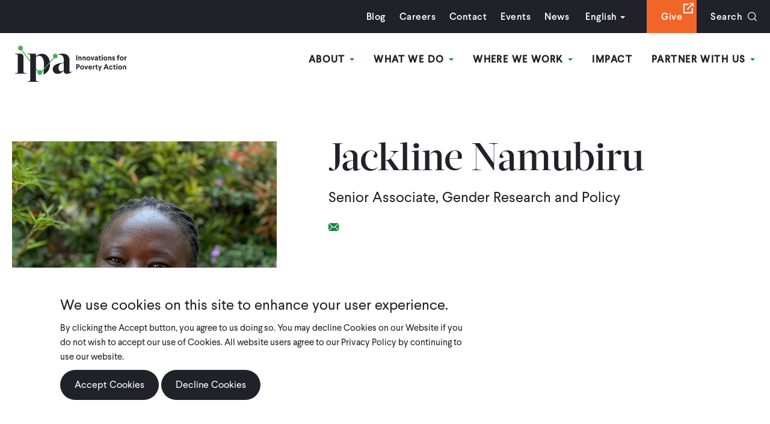

--- FILE ---
content_type: text/html; charset=UTF-8
request_url: https://poverty-action.org/people/jackline-namubiru
body_size: 16774
content:
<!DOCTYPE html>
<html lang="en" dir="ltr" prefix="content: http://purl.org/rss/1.0/modules/content/  dc: http://purl.org/dc/terms/  foaf: http://xmlns.com/foaf/0.1/  og: http://ogp.me/ns#  rdfs: http://www.w3.org/2000/01/rdf-schema#  schema: http://schema.org/  sioc: http://rdfs.org/sioc/ns#  sioct: http://rdfs.org/sioc/types#  skos: http://www.w3.org/2004/02/skos/core#  xsd: http://www.w3.org/2001/XMLSchema# ">
  <head>
    <meta charset="utf-8" />
<script src="https://giving.classy.org/embedded/api/sdk/js/55509" async></script>
<link rel="canonical" href="https://poverty-action.org/people/jackline-namubiru" />
<link rel="image_src" href=", /sites/default/files/2023-05/IPA-Logo-Dark-Green-Background-Rectangle.jpg" />
<meta property="og:title" content="Jackline Namubiru | IPA" />
<meta property="og:image" content="https://poverty-action.org/sites/default/files/2023-05/IPA-Logo-Dark-Green-Background-Rectangle.jpg" />
<meta property="og:image:url" content="https://poverty-action.org/sites/default/files/2023-05/IPA-Logo-Dark-Green-Background-Rectangle.jpg" />
<meta property="og:image:secure_url" content="https://poverty-action.org/sites/default/files/2023-05/IPA-Logo-Dark-Green-Background-Rectangle.jpg" />
<meta name="twitter:card" content="summary_large_image" />
<meta name="twitter:title" content="Jackline Namubiru | IPA" />
<meta name="twitter:image" content="https://poverty-action.org, /sites/default/files/2023-03/IPA-Logo-on-Dark-Green-Background.png" />
<meta name="Generator" content="Drupal 10 (https://www.drupal.org)" />
<meta name="MobileOptimized" content="width" />
<meta name="HandheldFriendly" content="true" />
<meta name="viewport" content="width=device-width, initial-scale=1.0" />
<link rel="icon" href="/sites/default/files/ipa-favicon-144x144.ico" type="image/vnd.microsoft.icon" />

    <title>Jackline Namubiru | IPA</title>
    <link rel="stylesheet" media="all" href="/core/modules/views/css/views-responsive-grid.css?t7h6ko" />
<link rel="stylesheet" media="all" href="/themes/contrib/stable/css/core/components/progress.module.css?t7h6ko" />
<link rel="stylesheet" media="all" href="/themes/contrib/stable/css/core/components/ajax-progress.module.css?t7h6ko" />
<link rel="stylesheet" media="all" href="/themes/contrib/stable/css/system/components/align.module.css?t7h6ko" />
<link rel="stylesheet" media="all" href="/themes/contrib/stable/css/system/components/fieldgroup.module.css?t7h6ko" />
<link rel="stylesheet" media="all" href="/themes/contrib/stable/css/system/components/container-inline.module.css?t7h6ko" />
<link rel="stylesheet" media="all" href="/themes/contrib/stable/css/system/components/clearfix.module.css?t7h6ko" />
<link rel="stylesheet" media="all" href="/themes/contrib/stable/css/system/components/details.module.css?t7h6ko" />
<link rel="stylesheet" media="all" href="/themes/contrib/stable/css/system/components/hidden.module.css?t7h6ko" />
<link rel="stylesheet" media="all" href="/themes/contrib/stable/css/system/components/item-list.module.css?t7h6ko" />
<link rel="stylesheet" media="all" href="/themes/contrib/stable/css/system/components/js.module.css?t7h6ko" />
<link rel="stylesheet" media="all" href="/themes/contrib/stable/css/system/components/nowrap.module.css?t7h6ko" />
<link rel="stylesheet" media="all" href="/themes/contrib/stable/css/system/components/position-container.module.css?t7h6ko" />
<link rel="stylesheet" media="all" href="/themes/contrib/stable/css/system/components/reset-appearance.module.css?t7h6ko" />
<link rel="stylesheet" media="all" href="/themes/contrib/stable/css/system/components/resize.module.css?t7h6ko" />
<link rel="stylesheet" media="all" href="/themes/contrib/stable/css/system/components/system-status-counter.css?t7h6ko" />
<link rel="stylesheet" media="all" href="/themes/contrib/stable/css/system/components/system-status-report-counters.css?t7h6ko" />
<link rel="stylesheet" media="all" href="/themes/contrib/stable/css/system/components/system-status-report-general-info.css?t7h6ko" />
<link rel="stylesheet" media="all" href="/themes/contrib/stable/css/system/components/tablesort.module.css?t7h6ko" />
<link rel="stylesheet" media="all" href="/themes/contrib/stable/css/views/views.module.css?t7h6ko" />
<link rel="stylesheet" media="all" href="/modules/contrib/eu_cookie_compliance/css/eu_cookie_compliance.bare.css?t7h6ko" />
<link rel="stylesheet" media="all" href="/modules/custom/gofundme_popup/css/gofundme_popup.css?t7h6ko" />
<link rel="stylesheet" media="all" href="/modules/contrib/paragraphs/css/paragraphs.unpublished.css?t7h6ko" />
<link rel="stylesheet" media="all" href="https://cdnjs.cloudflare.com/ajax/libs/font-awesome/4.3.0/css/font-awesome.min.css" />
<link rel="stylesheet" media="all" href="/modules/contrib/tb_megamenu/css/tb_megamenu.bootstrap.css?t7h6ko" />
<link rel="stylesheet" media="all" href="/modules/contrib/tb_megamenu/css/tb_megamenu.base.css?t7h6ko" />
<link rel="stylesheet" media="all" href="/modules/contrib/tb_megamenu/css/tb_megamenu.default.css?t7h6ko" />
<link rel="stylesheet" media="all" href="/modules/contrib/tb_megamenu/css/tb_megamenu.compatibility.css?t7h6ko" />
<link rel="stylesheet" media="all" href="/themes/contrib/stable/css/core/assets/vendor/normalize-css/normalize.css?t7h6ko" />
<link rel="stylesheet" media="all" href="/themes/contrib/stable/css/core/normalize-fixes.css?t7h6ko" />
<link rel="stylesheet" media="all" href="/themes/contrib/classy/css/components/action-links.css?t7h6ko" />
<link rel="stylesheet" media="all" href="/themes/contrib/classy/css/components/breadcrumb.css?t7h6ko" />
<link rel="stylesheet" media="all" href="/themes/contrib/classy/css/components/button.css?t7h6ko" />
<link rel="stylesheet" media="all" href="/themes/contrib/classy/css/components/collapse-processed.css?t7h6ko" />
<link rel="stylesheet" media="all" href="/themes/contrib/classy/css/components/container-inline.css?t7h6ko" />
<link rel="stylesheet" media="all" href="/themes/contrib/classy/css/components/details.css?t7h6ko" />
<link rel="stylesheet" media="all" href="/themes/contrib/classy/css/components/exposed-filters.css?t7h6ko" />
<link rel="stylesheet" media="all" href="/themes/contrib/classy/css/components/field.css?t7h6ko" />
<link rel="stylesheet" media="all" href="/themes/contrib/classy/css/components/form.css?t7h6ko" />
<link rel="stylesheet" media="all" href="/themes/contrib/classy/css/components/icons.css?t7h6ko" />
<link rel="stylesheet" media="all" href="/themes/contrib/classy/css/components/inline-form.css?t7h6ko" />
<link rel="stylesheet" media="all" href="/themes/contrib/classy/css/components/item-list.css?t7h6ko" />
<link rel="stylesheet" media="all" href="/themes/contrib/classy/css/components/link.css?t7h6ko" />
<link rel="stylesheet" media="all" href="/themes/contrib/classy/css/components/links.css?t7h6ko" />
<link rel="stylesheet" media="all" href="/themes/contrib/classy/css/components/menu.css?t7h6ko" />
<link rel="stylesheet" media="all" href="/themes/contrib/classy/css/components/more-link.css?t7h6ko" />
<link rel="stylesheet" media="all" href="/themes/contrib/classy/css/components/pager.css?t7h6ko" />
<link rel="stylesheet" media="all" href="/themes/contrib/classy/css/components/tabledrag.css?t7h6ko" />
<link rel="stylesheet" media="all" href="/themes/contrib/classy/css/components/tableselect.css?t7h6ko" />
<link rel="stylesheet" media="all" href="/themes/contrib/classy/css/components/tablesort.css?t7h6ko" />
<link rel="stylesheet" media="all" href="/themes/contrib/classy/css/components/tabs.css?t7h6ko" />
<link rel="stylesheet" media="all" href="/themes/contrib/classy/css/components/textarea.css?t7h6ko" />
<link rel="stylesheet" media="all" href="/themes/contrib/classy/css/components/ui-dialog.css?t7h6ko" />
<link rel="stylesheet" media="all" href="/themes/contrib/classy/css/components/messages.css?t7h6ko" />
<link rel="stylesheet" media="all" href="/themes/contrib/classy/css/components/node.css?t7h6ko" />
<link rel="stylesheet" media="all" href="/themes/contrib/classy/css/components/progress.css?t7h6ko" />
<link rel="stylesheet" media="all" href="/themes/custom/ipa/assets/dist/main.min.css?t7h6ko" />

    <script type="application/json" data-drupal-selector="drupal-settings-json">{"path":{"baseUrl":"\/","pathPrefix":"","currentPath":"node\/32731","currentPathIsAdmin":false,"isFront":false,"currentLanguage":"en"},"pluralDelimiter":"\u0003","suppressDeprecationErrors":true,"gtag":{"tagId":"","consentMode":false,"otherIds":[],"events":[],"additionalConfigInfo":[]},"ajaxPageState":{"libraries":"[base64]","theme":"ipa","theme_token":null},"ajaxTrustedUrl":{"\/search\/node":true},"gtm":{"tagId":null,"settings":{"data_layer":"dataLayer","include_classes":false,"allowlist_classes":"google\nnonGooglePixels\nnonGoogleScripts\nnonGoogleIframes","blocklist_classes":"customScripts\ncustomPixels","include_environment":false,"environment_id":"","environment_token":""},"tagIds":["GTM-PVWSQ3Q"]},"gofundmePopup":{"enabled":true,"useDefaultPopup":true,"sdkUrl":"https:\/\/giving.classy.org\/embedded\/api\/sdk\/js\/55509","embedCode":"\u003Cdiv id=\u0022_-fO1Pe0xlDTLunxGrFVk\u0022 classy=\u0022752506\u0022 \/\u003E","startDate":"2025-12-01","endDate":"2025-12-31","previewMode":false,"debugMode":true,"visibilityOption":"exclude","pages":"","currentPath":"\/node\/32731","pathAlias":"\/people\/jackline-namubiru"},"eu_cookie_compliance":{"cookie_policy_version":"1.0.0","popup_enabled":true,"popup_agreed_enabled":false,"popup_hide_agreed":false,"popup_clicking_confirmation":false,"popup_scrolling_confirmation":false,"popup_html_info":"\u003Cdiv aria-labelledby=\u0022popup-text\u0022  class=\u0022eu-cookie-compliance-banner eu-cookie-compliance-banner-info eu-cookie-compliance-banner--opt-in\u0022\u003E\n  \u003Cdiv class=\u0022popup-content info eu-cookie-compliance-content\u0022\u003E\n        \u003Cdiv id=\u0022popup-text\u0022 class=\u0022eu-cookie-compliance-message\u0022 role=\u0022document\u0022\u003E\n      \u003Ch2\u003EWe use cookies on this site to enhance your user experience.\u003C\/h2\u003E\u003Cp\u003EBy clicking the Accept button, you agree to us doing so. You may decline Cookies on our Website if you do not wish to accept our use of Cookies. All website users agree to our Privacy Policy by continuing to use our website.\u003C\/p\u003E\n              \u003Cbutton type=\u0022button\u0022 class=\u0022find-more-button eu-cookie-compliance-more-button\u0022\u003EPrivacy Policy\u003C\/button\u003E\n          \u003C\/div\u003E\n\n    \n    \u003Cdiv id=\u0022popup-buttons\u0022 class=\u0022eu-cookie-compliance-buttons\u0022\u003E\n            \u003Cbutton type=\u0022button\u0022 class=\u0022agree-button eu-cookie-compliance-secondary-button button button--small\u0022\u003EAccept Cookies\u003C\/button\u003E\n              \u003Cbutton type=\u0022button\u0022 class=\u0022decline-button eu-cookie-compliance-default-button button button--small button--primary\u0022\u003EDecline Cookies\u003C\/button\u003E\n          \u003C\/div\u003E\n  \u003C\/div\u003E\n\u003C\/div\u003E","use_mobile_message":false,"mobile_popup_html_info":"\u003Cdiv aria-labelledby=\u0022popup-text\u0022  class=\u0022eu-cookie-compliance-banner eu-cookie-compliance-banner-info eu-cookie-compliance-banner--opt-in\u0022\u003E\n  \u003Cdiv class=\u0022popup-content info eu-cookie-compliance-content\u0022\u003E\n        \u003Cdiv id=\u0022popup-text\u0022 class=\u0022eu-cookie-compliance-message\u0022 role=\u0022document\u0022\u003E\n      \n              \u003Cbutton type=\u0022button\u0022 class=\u0022find-more-button eu-cookie-compliance-more-button\u0022\u003EPrivacy Policy\u003C\/button\u003E\n          \u003C\/div\u003E\n\n    \n    \u003Cdiv id=\u0022popup-buttons\u0022 class=\u0022eu-cookie-compliance-buttons\u0022\u003E\n            \u003Cbutton type=\u0022button\u0022 class=\u0022agree-button eu-cookie-compliance-secondary-button button button--small\u0022\u003EAccept Cookies\u003C\/button\u003E\n              \u003Cbutton type=\u0022button\u0022 class=\u0022decline-button eu-cookie-compliance-default-button button button--small button--primary\u0022\u003EDecline Cookies\u003C\/button\u003E\n          \u003C\/div\u003E\n  \u003C\/div\u003E\n\u003C\/div\u003E","mobile_breakpoint":768,"popup_html_agreed":false,"popup_use_bare_css":true,"popup_height":"auto","popup_width":"100%","popup_delay":1000,"popup_link":"https:\/\/poverty-action.org\/privacy-policy","popup_link_new_window":true,"popup_position":false,"fixed_top_position":true,"popup_language":"en","store_consent":false,"better_support_for_screen_readers":false,"cookie_name":"","reload_page":false,"domain":"","domain_all_sites":false,"popup_eu_only":false,"popup_eu_only_js":false,"cookie_lifetime":100,"cookie_session":0,"set_cookie_session_zero_on_disagree":0,"disagree_do_not_show_popup":false,"method":"opt_in","automatic_cookies_removal":true,"allowed_cookies":"","withdraw_markup":"\u003Cbutton type=\u0022button\u0022 class=\u0022eu-cookie-withdraw-tab\u0022\u003EPrivacy settings\u003C\/button\u003E\n\u003Cdiv aria-labelledby=\u0022popup-text\u0022 class=\u0022eu-cookie-withdraw-banner\u0022\u003E\n  \u003Cdiv class=\u0022popup-content info eu-cookie-compliance-content\u0022\u003E\n    \u003Cdiv id=\u0022popup-text\u0022 class=\u0022eu-cookie-compliance-message\u0022 role=\u0022document\u0022\u003E\n      \u003Ch2\u003EWe use cookies on this site to enhance your user experience\u003C\/h2\u003E\u003Cp\u003EYou have given your consent for us to set cookies.\u003C\/p\u003E\n    \u003C\/div\u003E\n    \u003Cdiv id=\u0022popup-buttons\u0022 class=\u0022eu-cookie-compliance-buttons\u0022\u003E\n      \u003Cbutton type=\u0022button\u0022 class=\u0022eu-cookie-withdraw-button  button button--small button--primary\u0022\u003EWithdraw consent\u003C\/button\u003E\n    \u003C\/div\u003E\n  \u003C\/div\u003E\n\u003C\/div\u003E","withdraw_enabled":false,"reload_options":0,"reload_routes_list":"","withdraw_button_on_info_popup":false,"cookie_categories":[],"cookie_categories_details":[],"enable_save_preferences_button":true,"cookie_value_disagreed":"0","cookie_value_agreed_show_thank_you":"1","cookie_value_agreed":"2","containing_element":"body","settings_tab_enabled":false,"olivero_primary_button_classes":" button button--small button--primary","olivero_secondary_button_classes":" button button--small","close_button_action":"close_banner","open_by_default":true,"modules_allow_popup":true,"hide_the_banner":false,"geoip_match":true,"unverified_scripts":["\/"]},"views":{"ajax_path":"\/views\/ajax","ajaxViews":{"views_dom_id:bd781a33c2d15fb344493e36994c38bb03bc6974690f6c9c973434e8bc089e8f":{"view_name":"related_content_on_people_pages","view_display_id":"block_2","view_args":"32731","view_path":"\/node\/32731","view_base_path":null,"view_dom_id":"bd781a33c2d15fb344493e36994c38bb03bc6974690f6c9c973434e8bc089e8f","pager_element":0},"views_dom_id:7854666207db23c2a9cd6ff13f0d5f8b7070032e7962631d34468c64699b2c11":{"view_name":"related_content_on_people_pages","view_display_id":"block_3","view_args":"32731","view_path":"\/node\/32731","view_base_path":null,"view_dom_id":"7854666207db23c2a9cd6ff13f0d5f8b7070032e7962631d34468c64699b2c11","pager_element":0},"views_dom_id:7442fb6735c5c441d235845040ae09556df683585a1974134a5f498522096742":{"view_name":"related_content_on_people_pages","view_display_id":"block_1","view_args":"32731","view_path":"\/node\/32731","view_base_path":null,"view_dom_id":"7442fb6735c5c441d235845040ae09556df683585a1974134a5f498522096742","pager_element":0}}},"TBMegaMenu":{"TBElementsCounter":{"column":4},"theme":"ipa"},"user":{"uid":0,"permissionsHash":"506f4d2033bae4c2987259926cb381eda8e0f2c919d40aaaa6857ffec3ee6f81"}}</script>
<script src="/sites/default/files/js/js_x7H8FBpbFrueOYtAeqFiYKJJe4hXpG7h1CexKg15vVo.js?scope=header&amp;delta=0&amp;language=en&amp;theme=ipa&amp;include=eJxtzUkSwyAMRNELYetIlIw7CjYgwpDh9qFYJalsfpfeRujWqZ4eY2IOnpMD4Q8a0UtPe4TNmnum2YEqAbaxkIz83isf_PzGaKQVTjVwAx23jvJaavA7ivGZSYJuHJZanGmbjRCOSJ3aFRHrh5i7x6PS7PzyBiHsTkI"></script>
<script src="/modules/contrib/google_tag/js/gtag.js?t7h6ko"></script>
<script src="/modules/contrib/google_tag/js/gtm.js?t7h6ko"></script>

  </head>
  <body class="path-node page-node-type-template-d">
        <a href="#main-content" class="visually-hidden focusable skip-link">
      Skip to main content
    </a>
    <noscript><iframe src="https://www.googletagmanager.com/ns.html?id=GTM-PVWSQ3Q"
                  height="0" width="0" style="display:none;visibility:hidden"></iframe></noscript>

      <div class="dialog-off-canvas-main-canvas" data-off-canvas-main-canvas>
    <div id="site">
     <a href="#main-content" class="skip-main">Skip to main content</a>
    <header id="header" role="banner">
         <div class="frame">
              <div class="top-bar">
                <div class="frame">
                      <div class="region region-headertopbar">
    <div class="search-block-form block block-search container-inline" data-drupal-selector="search-block-form" id="block-ipa-search" role="search">
  
      <h2>Search</h2>
    
      <form action="/search/node" method="get" id="search-block-form" accept-charset="UTF-8">
  <div class="js-form-item form-item js-form-type-search form-type-search js-form-item-keys form-item-keys form-no-label">
      <label for="edit-keys--2" class="visually-hidden">Search</label>
        <input title="Enter the terms you wish to search for." data-drupal-selector="edit-keys" type="search" id="edit-keys--2" name="keys" value="" size="15" maxlength="128" class="form-search" placeholder="Search by keyword" />

        </div>
<div data-drupal-selector="edit-actions" class="form-actions js-form-wrapper form-wrapper" id="edit-actions--4"><input data-drupal-selector="edit-submit" type="submit" id="edit-submit--2" value="Search" class="button js-form-submit form-submit" />
</div>

</form>

  </div>
<nav role="navigation" aria-labelledby="block-utilitymenu-menu" id="block-utilitymenu" class="block block-menu navigation menu--utility-menu">
            
  <h2 class="visually-hidden" id="block-utilitymenu-menu">Utility Menu</h2>
  

        
              <ul class="menu">
                    <li class="menu-item">
        <a href="/ipa-blog" data-drupal-link-system-path="node/71">Blog</a>
              </li>
                <li class="menu-item">
        <a href="/careers" data-drupal-link-system-path="node/157">Careers</a>
              </li>
                <li class="menu-item">
        <a href="/contact-us" data-drupal-link-system-path="node/156">Contact</a>
              </li>
                <li class="menu-item">
        <a href="/ipa-events" data-drupal-link-system-path="node/69">Events</a>
              </li>
                <li class="menu-item">
        <a href="/ipa-news" data-drupal-link-system-path="node/70">News</a>
              </li>
        </ul>
  


  </nav>
<div id="block-gtranslate-2" class="block block-gtranslate block-gtranslate-block">
  
      <h2>GTranslate</h2>
    
      
<div class="gtranslate">
<script>function doGTranslate(lang_pair) {if(lang_pair.value)lang_pair=lang_pair.value;if(lang_pair=='')return;var lang=lang_pair.split('|')[1];var plang=location.hostname.split('.')[0];if(plang.length !=2 && plang.toLowerCase() != 'zh-cn' && plang.toLowerCase() != 'zh-tw')plang='en';location.href=location.protocol+'//'+(lang == 'en' ? '' : lang+'.')+location.hostname.replace('www.', '').replace(RegExp('^' + plang + '\\.'), '')+'/people/jackline-namubiru';}</script><div class="switcher notranslate"><div class="selected"><a href="#" onclick="return false;"><span class="gflag" style="background-position:-0px -0px"><img src="/modules/gtranslate/gtranslate-files/blank.png" height="16" width="16" alt="English" /></span>English</a></div><div class="option"><a href="/people/jackline-namubiru" title="English" class="nturl  selected"><span class="gflag" style="background-position:-0px -0px;"><img src="/modules/gtranslate/gtranslate-files/blank.png" height="16" width="16" alt="English" /></span>English</a><a href="https://fr.poverty-action.org/people/jackline-namubiru" title="French" class="nturl "><span class="gflag" style="background-position:-200px -100px;"><img src="/modules/gtranslate/gtranslate-files/blank.png" height="16" width="16" alt="French" /></span>French</a><a href="https://es.poverty-action.org/people/jackline-namubiru" title="Spanish" class="nturl "><span class="gflag" style="background-position:-600px -200px;"><img src="/modules/gtranslate/gtranslate-files/blank.png" height="16" width="16" alt="Spanish" /></span>Spanish</a></div></div><style>
                        span.gflag {font-size:16px;padding:1px 0;background-repeat:no-repeat;background-image:url(/modules/gtranslate/gtranslate-files/16.png);}
                        span.gflag img {border:0;margin-top:2px;}
                        .switcher {font-family:Arial;font-size:10pt;text-align:left;cursor:pointer;overflow:hidden;width:163px;line-height:16px;}
                        .switcher a {text-decoration:none;display:block;font-size:10pt;-webkit-box-sizing:content-box;-moz-box-sizing:content-box;box-sizing:content-box;border:none;}
                        .switcher a span.gflag {margin-right:3px;padding:0;display:block;float:left;}
                        .switcher .selected {background:#FFFFFF url(/modules/gtranslate/gtranslate-files/switcher.png) repeat-x;position:relative;z-index:9999;}
                        .switcher .selected a {border:1px solid #CCCCCC;background:url(/modules/gtranslate/gtranslate-files/arrow_down.png) 146px center no-repeat;color:#666666;padding:3px 5px;width:151px;}
                        .switcher .selected a:hover {background:#F0F0F0 url(/modules/gtranslate/gtranslate-files/arrow_down.png) 146px center no-repeat;}
                        .switcher .option {position:relative;z-index:9998;border-left:1px solid #CCCCCC;border-right:1px solid #CCCCCC;border-bottom:1px solid #CCCCCC;background-color:#EEEEEE;display:none;width:161px;-webkit-box-sizing:content-box;-moz-box-sizing:content-box;box-sizing:content-box;}
                        .switcher .option a {color:#000;padding:3px 5px;}
                        .switcher .option a:hover {background:#FFC;}
                        .switcher .option a.selected {background:#FFC;}
                        #selected_lang_name {float: none;}
                        .l_name {float: none !important;margin: 0;}
                    </style>
</div>
  </div>
<nav role="navigation" aria-labelledby="block-searchgivemenu-menu" id="block-searchgivemenu" class="block block-menu navigation menu--search-give-menu">
      
  <h2 id="block-searchgivemenu-menu">Search Give Menu</h2>
  

        
              <ul class="menu">
                    <li class="menu-item">
        <a href="https://donate.poverty-action.org/give/192232/#!/donation/checkout" class="orange-bg" target="_blank">Give</a>
              </li>
                <li class="menu-item">
        <a href="/search" class="search-toggle" data-drupal-link-system-path="search">Search</a>
              </li>
        </ul>
  


  </nav>

  </div>

                </div>
            </div>
            <div class="bottom-bar">
                <div id="block-ipa-branding" class="block block-system block-system-branding-block">
                    <a href="/" rel="home" class="site-logo">
                        <img src="/themes/custom/ipa/assets/imgs/ipa-logo.svg" alt="IPA" class="logo">
                    </a>
                </div>
                  <div class="region region-header">
    <div id="block-mainnavigation" class="block block-tb-megamenu block-tb-megamenu-menu-blockmain">
  
    
      <style type="text/css">
  .tb-megamenu.animate .mega > .mega-dropdown-menu, .tb-megamenu.animate.slide .mega > .mega-dropdown-menu > div {
    transition-delay: 400ms;  -webkit-transition-delay: 400ms;  -ms-transition-delay: 400ms;  -o-transition-delay: 400ms;  transition-duration: 400ms;  -webkit-transition-duration: 400ms;  -ms-transition-duration: 400ms;  -o-transition-duration: 400ms;
  }
</style>
<div  class="tb-megamenu tb-megamenu-main animate fading" data-duration="400" data-delay="400" id="tb-megamenu-main" role="navigation" aria-label="Main navigation">
      <button data-target=".nav-collapse" data-toggle="collapse" class="btn btn-navbar tb-megamenu-button" type="button">
      <i class="fa fa-reorder"></i>
    </button>
    <div class="nav-collapse  always-show">
    <ul  class="tb-megamenu-nav nav level-0 items-11" role="list" >
        <li  class="tb-megamenu-item level-1 mega dropdown" data-id="menu_link_content:97524b7b-86ee-4cb9-9a4d-3dbebe75aa3c" data-level="1" data-type="menu_item" data-class="" data-xicon="" data-caption="" data-alignsub="" data-group="0" data-hidewcol="0" data-hidesub="0" data-label="" aria-level="1" >
      <a href="/about"  class="dropdown-toggle" aria-expanded="false">
          About
          <span class="caret"></span>
          </a>
  <div  class="tb-megamenu-submenu dropdown-menu mega-dropdown-menu nav-child" data-class="" data-width="" role="list">
  <div class="mega-dropdown-inner">
          <div  class="tb-megamenu-row row-fluid">
      <div  data-showblocktitle="0" class="tb-megamenu-column span12 mega-col-nav about-menu" data-class="about-menu" data-width="12" data-hidewcol="" id="tb-megamenu-column-1">
  <div class="tb-megamenu-column-inner mega-inner clearfix">
                 <div  class="tb-block tb-megamenu-block" data-type="block" data-block="aboutmegamenu">
    <div class="block-inner">
      <div id="block-block-content1b4d1588-fd87-48ca-910f-d995b4b5dfbe" class="block block-block-content block-block-content1b4d1588-fd87-48ca-910f-d995b4b5dfbe">
  
    
      
            <div class="clearfix text-formatted field field--name-body field--type-text-with-summary field--label-hidden field__item"><div class="column"><p><img src="/sites/default/files/inline-images/image-2.jpg" data-entity-uuid="2ec69261-3b4e-4640-aa62-912874213cb7" data-entity-type="file" alt="test" width="330" height="240" loading="lazy"></p><p><a href="/about">Our Story &amp; Mission</a></p></div><div class="column"><p><img src="/sites/default/files/inline-images/image-1.jpg" data-entity-uuid="463bbc0f-45e9-47f9-9728-b92dd760a1e9" data-entity-type="file" alt="test" width="330" height="240" loading="lazy"></p><p><a href="/about/people">Our People</a></p></div><div class="column"><p><img src="/sites/default/files/inline-images/image.jpg" data-entity-uuid="20418c39-e9aa-495c-96de-dbcb02a58209" data-entity-type="file" alt="test" width="330" height="240" loading="lazy"></p><p><a href="/sites/default/files/publications/IPA-2025-Strategic-Ambition-Brochure-Final-Web.pdf" target="_blank">Our Strategy</a></p></div><div class="column"><p><strong>Learn More</strong></p><p><a href="/about/annual-reports-finances">Annual Reports &amp; Finances</a></p><p><a href="/node/116">Our Values</a></p><p><a href="/careers">Careers</a></p><p><a href="/contact-us">Contact Us</a></p><p><a href="/code-of-conduct-and-policies">Code of Conduct &amp; Associated Policies</a></p><p><a href="/legal-disclosures">Legal Disclosures</a></p></div></div>
      
  </div>

    </div>
  </div>

      </div>
</div>

  </div>

      </div>
</div>

</li>

        <li  class="tb-megamenu-item level-1 mega dropdown" data-id="menu_link_content:a022aef1-aa0d-479c-bc95-ef64ee0d891d" data-level="1" data-type="menu_item" data-class="" data-xicon="" data-caption="" data-alignsub="" data-group="0" data-hidewcol="0" data-hidesub="0" data-label="" aria-level="1" >
      <a href="/what-we-do"  class="dropdown-toggle" aria-expanded="false">
          What We Do
          <span class="caret"></span>
          </a>
  <div  class="tb-megamenu-submenu dropdown-menu mega-dropdown-menu nav-child" data-class="" data-width="" role="list">
  <div class="mega-dropdown-inner">
          <div  class="tb-megamenu-row row-fluid">
      <div  data-showblocktitle="1" class="tb-megamenu-column span12 mega-col-nav" data-class="" data-width="12" data-hidewcol="" id="tb-megamenu-column-2">
  <div class="tb-megamenu-column-inner mega-inner clearfix">
                 <div  class="tb-block tb-megamenu-block" data-type="block" data-block="whatwedomm">
    <div class="block-inner">
      <div id="block-block-contentb79bf363-8e29-46ab-8875-4d8935fc1c26" class="block block-block-content block-block-contentb79bf363-8e29-46ab-8875-4d8935fc1c26">
  
    
      
            <div class="clearfix text-formatted field field--name-body field--type-text-with-summary field--label-hidden field__item"><div class="column"><div class="inner-col"><p><img src="/sites/default/files/inline-images/image_3.jpg" data-entity-uuid="6f30ab62-49f1-457d-8596-70605e255023" data-entity-type="file" alt="test" width="225" height="135" loading="lazy"></p></div><div class="inner-col"><p><strong>Explore Research</strong></p><p><a href="/our-studies ">Studies</a></p><p><a href="/node/42">Public Data</a></p></div></div><div class="column"><div class="inner-column"><div class="left-col"><p><strong>Evidence Generation</strong></p><div class="inner-left-col"><div class="group"><p><a href="/sectoral-expertise"><strong>Sectoral Expertise</strong></a></p><p><a href="/agriculture">Agriculture</a></p><p><a href="/node/54277">Climate &amp; Environment</a></p><p><a href="/node/142">Consumer Protection</a></p><p><a href="/node/143">Education</a></p><p><a href="/node/144">Entrepreneurship &amp; Private Sector Development</a></p><p><a href="/node/145">Financial Inclusion</a></p><p><a href="/health-nutrition">Health &amp; Nutrition</a></p><p><a href="/human-trafficking">Human Trafficking</a></p><p><a href="/intimate-partner-violence">Intimate Partner Violence</a></p><p><a href="/peace-recovery">Peace &amp; Recovery</a></p><p><a href="/social-protection">Social Protection</a></p></div><div class="group"><p><a href="/research-funding"><strong>Research Funding</strong></a></p><p><a href="/open-funding-opportunities">Open Opportunities</a></p><p><a href="/research-funding">Closed Opportunities</a></p></div><div class="group"><p><a href="/rigorous-research"><strong>Rigorous Research</strong></a></p><p><a href="/high-quality-data">High-Quality Data</a></p><p><a href="/ethics-ipa-irb">Ethics &amp; IPA IRB</a></p><p><a href="/research-methods">Research Methods</a></p><p><a href="/research-support">Research Support</a></p><p><a href="/data-science-and-engineering">Data Science</a></p></div></div></div><div class="right-col"><div class="group"><p><strong>Evidence Use</strong></p><p><a href="/embedded-evidence-labs">Embedded Evidence Labs</a></p><p><a href="/policy-influence">Policy Influence</a></p><p><a href="/scaling-what-works">Scaling What Works</a></p></div><div class="group"><p><strong>Advisory Services</strong></p><p><a href="https://www.povertyindex.org" target="_blank">Poverty Measurement</a></p><p><a href="/right-fit-evidence">Right-Fit Evidence</a></p></div></div></div></div></div>
      
  </div>

    </div>
  </div>

      </div>
</div>

  </div>

      </div>
</div>

</li>

        <li  class="tb-megamenu-item level-1 mega dropdown" data-id="menu_link_content:a8cc5e91-ba6b-4e20-8d5b-2b611585dbbe" data-level="1" data-type="menu_item" data-class="" data-xicon="" data-caption="" data-alignsub="" data-group="0" data-hidewcol="0" data-hidesub="0" data-label="" aria-level="1" >
      <a href="/where-we-work"  class="dropdown-toggle" aria-expanded="false">
          Where We Work
          <span class="caret"></span>
          </a>
  <div  class="tb-megamenu-submenu dropdown-menu mega-dropdown-menu nav-child" data-class="" data-width="" role="list">
  <div class="mega-dropdown-inner">
          <div  class="tb-megamenu-row row-fluid">
      <div  data-showblocktitle="0" class="tb-megamenu-column span12 mega-col-nav where-menu" data-class="where-menu" data-width="12" data-hidewcol="" id="tb-megamenu-column-3">
  <div class="tb-megamenu-column-inner mega-inner clearfix">
                 <div  class="tb-block tb-megamenu-block" data-type="block" data-block="whereweworkmm">
    <div class="block-inner">
      <div id="block-block-contentf1e4efa2-6a8a-4938-b39e-f4ba99eab9d6" class="block block-block-content block-block-contentf1e4efa2-6a8a-4938-b39e-f4ba99eab9d6">
  
    
      
            <div class="clearfix text-formatted field field--name-body field--type-text-with-summary field--label-hidden field__item"><div class="column"><p><img src="/sites/default/files/inline-images/image_2.jpg" data-entity-uuid="7d8b6072-8478-435a-a304-ede88630f9b7" data-entity-type="file" alt="test" width="720" height="480" loading="lazy"></p><div class="meta"><p><strong>IPA has 16 country offices, listed here. To date, we have more than 1,000 projects completed or underway in more than 60 countries.&nbsp;</strong></p><p><a href="/where-we-work">Learn More</a></p></div></div><div class="column"><p><strong>East Africa</strong></p><p><a href="/kenya-overview">Kenya</a></p><p><a href="/node/48">Malawi</a></p><p><a href="/node/49">Rwanda</a></p><p><a href="/node/50">Tanzania</a></p><p><a href="/node/51">Uganda</a></p><p><a href="/node/52">Zambia</a></p></div><div class="column"><p><strong>West Africa</strong></p><p><a href="/node/53">Burkina Faso</a></p><p><a href="/node/204">Côte d’Ivoire</a></p><p><a href="/node/54">Ghana</a></p><p><a href="/node/64">Liberia</a></p><p><a href="/node/199">Nigeria</a></p><p><a href="/node/55">Sierra Leone</a></p></div><div class="column"><p><strong>Asia</strong></p><p><a href="/node/58">Philippines</a></p></div><div class="column"><p><strong>Latin America &amp; the Caribbean</strong></p><p><a href="/node/59">Colombia</a></p><p><a href="/node/61">Mexico</a></p><p><a href="/node/63">Peru</a></p><p><a href="/other-countries-latin-america-caribbean">Other LAC Countries</a></p></div></div>
      
  </div>

    </div>
  </div>

      </div>
</div>

  </div>

      </div>
</div>

</li>

        <li  class="tb-megamenu-item level-1 mega" data-id="menu_link_content:48150d10-2812-4560-98b9-f773579c61ec" data-level="1" data-type="menu_item" data-class="" data-xicon="" data-caption="" data-alignsub="" data-group="0" data-hidewcol="0" data-hidesub="0" data-label="" aria-level="1" >
      <a href="/impact" >
          Impact
          </a>
  
</li>

        <li  class="tb-megamenu-item level-1 mega dropdown" data-id="menu_link_content:512b8894-6594-424d-8748-7c489ca53509" data-level="1" data-type="menu_item" data-class="" data-xicon="" data-caption="" data-alignsub="" data-group="0" data-hidewcol="0" data-hidesub="0" data-label="" aria-level="1" >
      <a href="/Partner-With-Us"  class="dropdown-toggle" aria-expanded="false">
          Partner With Us
          <span class="caret"></span>
          </a>
  <div  class="tb-megamenu-submenu dropdown-menu mega-dropdown-menu nav-child" data-class="" data-width="" role="list">
  <div class="mega-dropdown-inner">
          <div  class="tb-megamenu-row row-fluid">
      <div  data-showblocktitle="0" class="tb-megamenu-column span12 mega-col-nav" data-class="" data-width="12" data-hidewcol="" id="tb-megamenu-column-4">
  <div class="tb-megamenu-column-inner mega-inner clearfix">
                 <div  class="tb-block tb-megamenu-block" data-type="block" data-block="partnerwithusmm">
    <div class="block-inner">
      <div id="block-block-content10c999f3-c70c-4a1a-889b-8b1edc71416a" class="block block-block-content block-block-content10c999f3-c70c-4a1a-889b-8b1edc71416a">
  
    
      
            <div class="clearfix text-formatted field field--name-body field--type-text-with-summary field--label-hidden field__item"><div class="column">
<p><img alt="Children in Sylhet, Bangladesh receive vitamin A capsules at a temporary vaccination center. © 2018 HM Shahidul Islam / Shutterstock" data-entity-type="file" data-entity-uuid="b7a8843e-8033-45cc-980f-2856e981bc47" src="/sites/default/files/inline-images/For-Practitioners-Mega-Menu-Image.jpg" width="604" height="480" loading="lazy"></p>

<p><a href="/partner-with-us/practitioners">For Practitioners</a></p>
</div>

<div class="column">
<p><img alt="IPA Executive Director Annie Duflo (left) meets Mr. Enoch Cobbinah, Chief Director of Ghana's Ministry of Education. © 2018 Kojo Denanyoh" data-entity-type="file" data-entity-uuid="39cbf1ac-9d03-472d-b6e9-e7e102ca3f59" src="/sites/default/files/inline-images/For-Policymakers-Mega-Menu-Image.jpg" width="604" height="480" loading="lazy"></p>

<p><a href="/partner-with-us/policymakers">For Policymakers</a></p>
</div>

<div class="column">
<p><img alt="An IPA/J-PAL workshop on &quot;Investing in Education for the Future&quot; in Liberia.  © 2017 Rebecca Elcome" data-entity-type="file" data-entity-uuid="d64f622c-8b39-462a-82e4-5bfc0d7693cc" src="/sites/default/files/inline-images/For-Researchers-Mega-Menu-Image.jpg" width="604" height="480" loading="lazy"></p>

<p><a href="/partner-with-us/researchers">For Researchers</a></p>

<p class="overlay-link"><a href="/research-funding">See funding opportunities»</a></p>
</div>

<div class="column">
<p><img alt="Students in Sylhet, Bangladesh plant a tree. © 2018 HM Shahidul Islam / Shutterstock" data-entity-type="file" data-entity-uuid="26e1f0d2-a595-4129-9043-c24b02205c18" src="/sites/default/files/inline-images/For-Donors-Mega-Menu-Image.jpg" width="604" height="480" loading="lazy"></p>

<p><a href="/partner-with-us/donors">For Donors</a></p>
</div>
</div>
      
  </div>

    </div>
  </div>

      </div>
</div>

  </div>

      </div>
</div>

</li>

        <li  class="tb-megamenu-item level-1 mega" data-id="menu_link_content:86228068-67dd-4076-91e7-f8139c423cea" data-level="1" data-type="menu_item" data-class="" data-xicon="" data-caption="" data-alignsub="" data-group="0" data-hidewcol="0" data-hidesub="0" data-label="" aria-level="1" >
      <a href="/ipa-blog" >
          Blog
          </a>
  
</li>

        <li  class="tb-megamenu-item level-1 mega" data-id="menu_link_content:d9a8b7d2-67c6-4c33-a59f-8f2b56a945fa" data-level="1" data-type="menu_item" data-class="" data-xicon="" data-caption="" data-alignsub="" data-group="0" data-hidewcol="0" data-hidesub="0" data-label="" aria-level="1" >
      <a href="/ipa-news" >
          News
          </a>
  
</li>

        <li  class="tb-megamenu-item level-1 mega" data-id="menu_link_content:2f281a7d-f2cd-40a9-bf3e-6817f598f1bc" data-level="1" data-type="menu_item" data-class="" data-xicon="" data-caption="" data-alignsub="" data-group="0" data-hidewcol="0" data-hidesub="0" data-label="" aria-level="1" >
      <a href="/careers" >
          Careers
          </a>
  
</li>

        <li  class="tb-megamenu-item level-1 mega" data-id="menu_link_content:a6b8320c-47a8-457c-9c0c-8bd162e5f7d2" data-level="1" data-type="menu_item" data-class="" data-xicon="" data-caption="" data-alignsub="" data-group="0" data-hidewcol="0" data-hidesub="0" data-label="" aria-level="1" >
      <a href="/ipa-events" >
          Events
          </a>
  
</li>

        <li  class="tb-megamenu-item level-1 mega" data-id="menu_link_content:cf2425dd-1bc7-4075-96d8-219b0d3ece0e" data-level="1" data-type="menu_item" data-class="" data-xicon="" data-caption="" data-alignsub="" data-group="0" data-hidewcol="0" data-hidesub="0" data-label="" aria-level="1" >
      <a href="/contact-us" >
          Contact
          </a>
  
</li>

        <li  class="tb-megamenu-item level-1 mega" data-id="menu_link_content:03df0ac0-8a56-457f-af20-ba719791cfaa" data-level="1" data-type="menu_item" data-class="" data-xicon="" data-caption="" data-alignsub="" data-group="0" data-hidewcol="0" data-hidesub="0" data-label="" aria-level="1" >
      <a href="https://donate.poverty-action.org/give/192232/#!/donation/checkout"  class="orange-bg" target="_blank">
          Give
          </a>
  
</li>

  </ul>

      </div>
  </div>

  </div>
<div id="block-aboutmegamenu" class="block block-block-content block-block-content1b4d1588-fd87-48ca-910f-d995b4b5dfbe">
  
    
      
            <div class="clearfix text-formatted field field--name-body field--type-text-with-summary field--label-hidden field__item"><div class="column"><p><img src="/sites/default/files/inline-images/image-2.jpg" data-entity-uuid="2ec69261-3b4e-4640-aa62-912874213cb7" data-entity-type="file" alt="test" width="330" height="240" loading="lazy"></p><p><a href="/about">Our Story &amp; Mission</a></p></div><div class="column"><p><img src="/sites/default/files/inline-images/image-1.jpg" data-entity-uuid="463bbc0f-45e9-47f9-9728-b92dd760a1e9" data-entity-type="file" alt="test" width="330" height="240" loading="lazy"></p><p><a href="/about/people">Our People</a></p></div><div class="column"><p><img src="/sites/default/files/inline-images/image.jpg" data-entity-uuid="20418c39-e9aa-495c-96de-dbcb02a58209" data-entity-type="file" alt="test" width="330" height="240" loading="lazy"></p><p><a href="/sites/default/files/publications/IPA-2025-Strategic-Ambition-Brochure-Final-Web.pdf" target="_blank">Our Strategy</a></p></div><div class="column"><p><strong>Learn More</strong></p><p><a href="/about/annual-reports-finances">Annual Reports &amp; Finances</a></p><p><a href="/node/116">Our Values</a></p><p><a href="/careers">Careers</a></p><p><a href="/contact-us">Contact Us</a></p><p><a href="/code-of-conduct-and-policies">Code of Conduct &amp; Associated Policies</a></p><p><a href="/legal-disclosures">Legal Disclosures</a></p></div></div>
      
  </div>
<div id="block-impactmm" class="block block-block-content block-block-content6d8d2307-8f0a-4010-acb6-e2021045b74f">
  
    
      
            <div class="clearfix text-formatted field field--name-body field--type-text-with-summary field--label-hidden field__item"><div class="column">
<p><img alt="test" data-entity-type="file" data-entity-uuid="3100ff7e-b240-48b8-8f86-89affd25b93d" src="/sites/default/files/inline-images/image-2_0.jpg" width="660" height="480" loading="lazy"></p>

<p><a href="/evidence-use">Evidence Use</a></p>
</div>

<div class="column">
<p><img alt="#" data-entity-type="file" data-entity-uuid="a7927ed5-21e9-4eb2-a5cf-63b11b342dfa" src="/sites/default/files/inline-images/image-1_0.jpg" width="660" height="480" loading="lazy"></p>

<p><a href="/equipping-decision-makers">Equipping Decision-Makers</a></p>
</div>

<div class="column">
<p><img alt="test" data-entity-type="file" data-entity-uuid="4e92864a-f5ed-41aa-a54e-617e10fc6c59" src="/sites/default/files/inline-images/image_0.jpg" width="660" height="480" loading="lazy"></p>

<p><a href="/influencing-policy-and-programming">Influencing Policy &amp; Programming</a></p>
</div>

<div class="column">
<p><strong>Read More</strong></p>

<p><a href="/what-do-we-mean-impact">What Do We Mean by Impact?</a></p>

<p><a href="/theory-action">Theory of Action</a></p>
</div>
</div>
      
  </div>
<div id="block-partnerwithusmm" class="block block-block-content block-block-content10c999f3-c70c-4a1a-889b-8b1edc71416a">
  
    
      
            <div class="clearfix text-formatted field field--name-body field--type-text-with-summary field--label-hidden field__item"><div class="column">
<p><img alt="Children in Sylhet, Bangladesh receive vitamin A capsules at a temporary vaccination center. © 2018 HM Shahidul Islam / Shutterstock" data-entity-type="file" data-entity-uuid="b7a8843e-8033-45cc-980f-2856e981bc47" src="/sites/default/files/inline-images/For-Practitioners-Mega-Menu-Image.jpg" width="604" height="480" loading="lazy"></p>

<p><a href="/partner-with-us/practitioners">For Practitioners</a></p>
</div>

<div class="column">
<p><img alt="IPA Executive Director Annie Duflo (left) meets Mr. Enoch Cobbinah, Chief Director of Ghana's Ministry of Education. © 2018 Kojo Denanyoh" data-entity-type="file" data-entity-uuid="39cbf1ac-9d03-472d-b6e9-e7e102ca3f59" src="/sites/default/files/inline-images/For-Policymakers-Mega-Menu-Image.jpg" width="604" height="480" loading="lazy"></p>

<p><a href="/partner-with-us/policymakers">For Policymakers</a></p>
</div>

<div class="column">
<p><img alt="An IPA/J-PAL workshop on &quot;Investing in Education for the Future&quot; in Liberia.  © 2017 Rebecca Elcome" data-entity-type="file" data-entity-uuid="d64f622c-8b39-462a-82e4-5bfc0d7693cc" src="/sites/default/files/inline-images/For-Researchers-Mega-Menu-Image.jpg" width="604" height="480" loading="lazy"></p>

<p><a href="/partner-with-us/researchers">For Researchers</a></p>

<p class="overlay-link"><a href="/research-funding">See funding opportunities»</a></p>
</div>

<div class="column">
<p><img alt="Students in Sylhet, Bangladesh plant a tree. © 2018 HM Shahidul Islam / Shutterstock" data-entity-type="file" data-entity-uuid="26e1f0d2-a595-4129-9043-c24b02205c18" src="/sites/default/files/inline-images/For-Donors-Mega-Menu-Image.jpg" width="604" height="480" loading="lazy"></p>

<p><a href="/partner-with-us/donors">For Donors</a></p>
</div>
</div>
      
  </div>
<div id="block-whatwedomm" class="block block-block-content block-block-contentb79bf363-8e29-46ab-8875-4d8935fc1c26">
  
    
      
            <div class="clearfix text-formatted field field--name-body field--type-text-with-summary field--label-hidden field__item"><div class="column"><div class="inner-col"><p><img src="/sites/default/files/inline-images/image_3.jpg" data-entity-uuid="6f30ab62-49f1-457d-8596-70605e255023" data-entity-type="file" alt="test" width="225" height="135" loading="lazy"></p></div><div class="inner-col"><p><strong>Explore Research</strong></p><p><a href="/our-studies ">Studies</a></p><p><a href="/node/42">Public Data</a></p></div></div><div class="column"><div class="inner-column"><div class="left-col"><p><strong>Evidence Generation</strong></p><div class="inner-left-col"><div class="group"><p><a href="/sectoral-expertise"><strong>Sectoral Expertise</strong></a></p><p><a href="/agriculture">Agriculture</a></p><p><a href="/node/54277">Climate &amp; Environment</a></p><p><a href="/node/142">Consumer Protection</a></p><p><a href="/node/143">Education</a></p><p><a href="/node/144">Entrepreneurship &amp; Private Sector Development</a></p><p><a href="/node/145">Financial Inclusion</a></p><p><a href="/health-nutrition">Health &amp; Nutrition</a></p><p><a href="/human-trafficking">Human Trafficking</a></p><p><a href="/intimate-partner-violence">Intimate Partner Violence</a></p><p><a href="/peace-recovery">Peace &amp; Recovery</a></p><p><a href="/social-protection">Social Protection</a></p></div><div class="group"><p><a href="/research-funding"><strong>Research Funding</strong></a></p><p><a href="/open-funding-opportunities">Open Opportunities</a></p><p><a href="/research-funding">Closed Opportunities</a></p></div><div class="group"><p><a href="/rigorous-research"><strong>Rigorous Research</strong></a></p><p><a href="/high-quality-data">High-Quality Data</a></p><p><a href="/ethics-ipa-irb">Ethics &amp; IPA IRB</a></p><p><a href="/research-methods">Research Methods</a></p><p><a href="/research-support">Research Support</a></p><p><a href="/data-science-and-engineering">Data Science</a></p></div></div></div><div class="right-col"><div class="group"><p><strong>Evidence Use</strong></p><p><a href="/embedded-evidence-labs">Embedded Evidence Labs</a></p><p><a href="/policy-influence">Policy Influence</a></p><p><a href="/scaling-what-works">Scaling What Works</a></p></div><div class="group"><p><strong>Advisory Services</strong></p><p><a href="https://www.povertyindex.org" target="_blank">Poverty Measurement</a></p><p><a href="/right-fit-evidence">Right-Fit Evidence</a></p></div></div></div></div></div>
      
  </div>
<div id="block-whereweworkmm" class="block block-block-content block-block-contentf1e4efa2-6a8a-4938-b39e-f4ba99eab9d6">
  
    
      
            <div class="clearfix text-formatted field field--name-body field--type-text-with-summary field--label-hidden field__item"><div class="column"><p><img src="/sites/default/files/inline-images/image_2.jpg" data-entity-uuid="7d8b6072-8478-435a-a304-ede88630f9b7" data-entity-type="file" alt="test" width="720" height="480" loading="lazy"></p><div class="meta"><p><strong>IPA has 16 country offices, listed here. To date, we have more than 1,000 projects completed or underway in more than 60 countries.&nbsp;</strong></p><p><a href="/where-we-work">Learn More</a></p></div></div><div class="column"><p><strong>East Africa</strong></p><p><a href="/kenya-overview">Kenya</a></p><p><a href="/node/48">Malawi</a></p><p><a href="/node/49">Rwanda</a></p><p><a href="/node/50">Tanzania</a></p><p><a href="/node/51">Uganda</a></p><p><a href="/node/52">Zambia</a></p></div><div class="column"><p><strong>West Africa</strong></p><p><a href="/node/53">Burkina Faso</a></p><p><a href="/node/204">Côte d’Ivoire</a></p><p><a href="/node/54">Ghana</a></p><p><a href="/node/64">Liberia</a></p><p><a href="/node/199">Nigeria</a></p><p><a href="/node/55">Sierra Leone</a></p></div><div class="column"><p><strong>Asia</strong></p><p><a href="/node/58">Philippines</a></p></div><div class="column"><p><strong>Latin America &amp; the Caribbean</strong></p><p><a href="/node/59">Colombia</a></p><p><a href="/node/61">Mexico</a></p><p><a href="/node/63">Peru</a></p><p><a href="/other-countries-latin-america-caribbean">Other LAC Countries</a></p></div></div>
      
  </div>

  </div>

            </div>
         </div>
    </header>

    <main id="main-content" role="main">
          <div class="region region-content">
    <div data-drupal-messages-fallback class="hidden"></div><div id="block-ipa-page-title" class="block block-core block-page-title-block">
  
    
      
  <h1 class="page-title"><span class="field field--name-title field--type-string field--label-hidden">Jackline Namubiru</span>
</h1>


  </div>
<div id="block-ipa-content" class="block block-system block-system-main-block">
  
    
      
<article data-history-node-id="32731" about="/people/jackline-namubiru" class="node node--type-template-d node--view-mode-full">

  
    

      <footer class="node__meta">
      <article typeof="schema:Person" about="/user/0" class="profile">
  </article>

      <div class="node__submitted">
        Submitted by <span class="field field--name-uid field--type-entity-reference field--label-hidden"><span lang="" typeof="schema:Person" property="schema:name" datatype="">Anonymous (not verified)</span></span>
 on <span class="field field--name-created field--type-created field--label-hidden"><time datetime="2018-04-27T10:26:02-04:00" title="Friday, April 27, 2018 - 10:26" class="datetime">Fri, 04/27/2018 - 10:26</time>
</span>
        
      </div>
    </footer>
  
  <div class="node__content">
    
      <div class="field field--name-field-template-d-blocks field--type-entity-reference-revisions field--label-hidden field__items">
              <div class="field__item">  <div class="paragraph paragraph--type--cb06-bio paragraph--view-mode--default">
          <section>
          <div class="frame">
               <div class="content-wrap">

                    <div class="img-wrapper">
                                                  <img src="/sites/default/files/2024-11/Jackie-Namubiru-Web.jpg" alt="Jackie Namubiru headshot photo">
                         
                         
                    </div>

                    <div class="meta">
                         <h1>
                         <span class="notranslate">Jackline Namubiru</span>
                         </h1>


                         <p class="position-title">
                              Senior Associate, Gender Research and Policy
                         </p>
                         <p class="position-title aff-title">
                                                            
                         </p>




                         <div class="social">
                                                            
                                                            
                                                            <a href="mailto:jnamubiru@poverty-action.org" class="email">
                                   <span>Email Link</span>
                                   <svg width="18" height="13" viewBox="0 0 18 13" fill="none" xmlns="http://www.w3.org/2000/svg">
                                   <path d="M17.3333 10.8333C17.3333 11.2147 17.2293 11.57 17.056 11.8733L11.5873 5.746L17.004 1.00534C17.212 1.34334 17.342 1.73332 17.342 2.15799V10.8333H17.3333ZM8.66667 6.86401L16.198 0.268665C15.886 0.0953312 15.5393 0 15.1667 0H2.16667C1.794 0 1.43866 0.103998 1.13533 0.268665L8.66667 6.86401ZM10.764 6.46533L9.02198 7.99067C8.91798 8.07733 8.79667 8.12066 8.66667 8.12066C8.53667 8.12066 8.4153 8.07733 8.3113 7.99067L6.56935 6.46533L1.03134 12.6707C1.36067 12.8787 1.75067 13 2.17534 13H15.1753C15.6 13 15.99 12.8787 16.3193 12.6707L10.764 6.46533ZM0.338013 1.01401C0.130013 1.35201 0 1.742 0 2.16667V10.8333C0 11.2147 0.104006 11.57 0.27734 11.8733L5.746 5.746L0.338013 1.01401Z" fill="#11853D"/>
                                   </svg>
                              </a>
                                                       </div>
                         <div class="intro">
                              
            <div class="clearfix text-formatted field field--name-field-bio-info field--type-text-long field--label-hidden field__item"><p>Jackie Namubiru is a Senior Associate for gender research and policy with IPA's Intimate Partner Violence Initiative. In this role, she supports the research and policy agenda aimed at informing global development policy and practice by expanding and improving the scientific evidence on pathways to mitigate IPV.</p></div>
      
                         </div>
                    </div>
               </div>
          </div>
     </section>

      </div>
</div>
          </div>
  
      <div class="field field--name-field-bio-country field--type-entity-reference field--label-hidden field__items">
              <div class="field__item"><a href="/taxonomy/term/109" hreflang="en">Uganda</a></div>
          </div>
  
            <div class="field field--name-field-first-name field--type-string field--label-hidden field__item">Jackline</div>
      
            <div class="field field--name-field-last-name field--type-string field--label-hidden field__item">Namubiru</div>
      
            <div class="field field--name-field-inactive field--type-boolean field--label-hidden field__item">Off</div>
      
      <div class="field field--name-field-department field--type-entity-reference field--label-hidden field__items">
              <div class="field__item"><a href="/taxonomy/term/7016" hreflang="en">Uganda</a></div>
              <div class="field__item"><a href="/taxonomy/term/10371" hreflang="en">Policy</a></div>
          </div>
  
            <div class="field field--name-field-people-slider-intro field--type-string-long field--label-hidden field__item">Jackie Namubiru is a Senior Associate for gender research and policy with IPA&#039;s Intimate Partner Violence Initiative. In this role, she supports the research and policy agenda aimed at informing global development policy and practice by expanding and improving the scientific evidence on pathways to mitigate IPV.</div>
      
            <div class="field field--name-field-bio-slider-position field--type-string field--label-hidden field__item">Senior Associate, Gender Research and Policy</div>
      
  </div>

</article>

  </div>
<div class="views-element-container block block-views block-views-blockrelated-content-on-people-pages-block-1" id="block-studies-on-people-pages-block">
  
    
      <div><div class="tax-section view-content link-stnd frame view view-related-content-on-people-pages view-id-related_content_on_people_pages view-display-id-block_1 js-view-dom-id-7442fb6735c5c441d235845040ae09556df683585a1974134a5f498522096742">
  
    
      <div class="view-header">
      <h2 style="font-weight: normal; padding-bottom: 15px; font-size: 42px;">Studies</h2>
<br>
    </div>
      
      <div class="view-content">
          <div class="views-row"><div class="views-field views-field-field-details-preview-image"><div class="field-content">  <img loading="lazy" src="/sites/default/files/styles/taxonomy_term_image/public/images/study/becomingone_18.JPG?itok=gfOOWlGg" width="480" height="318" alt="An IPA enumerator (right) shows a faith leader how to use a smartphone for the Becoming One program. © 2018 Aude Guerrucci" typeof="foaf:Image" class="image-style-taxonomy-term-image" />


</div></div><div class="views-field views-field-title"><span class="field-content"><a href="/study/faith-based-couples-counseling-program-reduced-intimate-partner-violence-uganda" class="link-stnd" target="_blank">A Faith-Based Couples&#039; Counseling Program Reduced Intimate Partner Violence in Uganda </a></span></div></div>

    </div>
  
      
          </div>
</div>

  </div>
<div class="views-element-container block block-views block-views-blockrelated-content-on-people-pages-block-3" id="block-ipa-views-block-related-content-on-people-pages-block-3">
  
    
      <div><div class="frame view view-related-content-on-people-pages view-id-related_content_on_people_pages view-display-id-block_3 js-view-dom-id-7854666207db23c2a9cd6ff13f0d5f8b7070032e7962631d34468c64699b2c11">
  
    
      <div class="view-header">
      <h2 style="font-weight: normal; padding-bottom: 15px; font-size: 42px;">Publications</h2>
<br>
    </div>
      
      <div class="view-content">
      




<div class="views-view-responsive-grid views-view-responsive-grid--horizontal" style="--views-responsive-grid--column-count:1;--views-responsive-grid--cell-min-width:100px;--views-responsive-grid--layout-gap:10px;">
      <div class="views-view-responsive-grid__item">
      <div class="views-view-responsive-grid__item-inner"><div class="views-field views-field-title"><p class="field-content"><a href="/publication/religious-leaders-can-motivate-men-cede-power-and-reduce-intimate-partner-violence" class="link-stnd" target="_blank">Religious Leaders Can Motivate Men To Cede Power And Reduce Intimate Partner Violence: Experimental Evidence From Uganda</a></p></div><div class="views-field views-field-field-details-publication-type"><div class="field-content">Published Paper</div></div></div>
    </div>
  </div>

    </div>
  
      
            <div class="view-footer">
      <div>&nbsp;
</div>
<br>
    </div>
    </div>
</div>

  </div>
<div class="views-element-container block block-views block-views-blockrelated-content-on-people-pages-block-2" id="block-ipa-views-block-related-content-on-people-pages-block-2">
  
    
      <div><div class="frame view view-related-content-on-people-pages view-id-related_content_on_people_pages view-display-id-block_2 js-view-dom-id-bd781a33c2d15fb344493e36994c38bb03bc6974690f6c9c973434e8bc089e8f">
  
    
      <div class="view-header">
      <h2 style="font-weight: normal; padding-bottom: 15px; font-size: 42px;">Blogs</h2>
<br>
    </div>
      
      <div class="view-content">
      




<div class="views-view-responsive-grid views-view-responsive-grid--horizontal" style="--views-responsive-grid--column-count:1;--views-responsive-grid--cell-min-width:100px;--views-responsive-grid--layout-gap:10px;">
      <div class="views-view-responsive-grid__item">
      <div class="views-view-responsive-grid__item-inner"><div class="views-field views-field-title"><p class="field-content"><a href="/why-digital-safety-matters-and-what-we-are-doing-about-it" class="link-stnd" target="_blank">Why Digital Safety Matters, And What We’re Doing About It</a></p></div></div>
    </div>
  </div>

    </div>
  
      
            <div class="view-footer">
      <div>&nbsp;
</div>
<br>
    </div>
    </div>
</div>

  </div>

  </div>

    </main>

    <footer id="footer" role="contentinfo">
         <!-- <div class="upper" style="background-image: url(/themes/custom/ipa/assets/imgs/image.png)">
             <div class="cta">
                  <div class="inner">
                       <h2>Sign up for our newsletter and receive updates on studies, events, and grants.</h2>
                      <form class="" action="index.html" method="post">
                           <input type="text" name="" value="" placeholder="Your email address">
                           <div class="submit">
                                <input type="submit" value="Signup">
                           </div>
                      </form>
                  </div>
             </div>
         </div> -->

        <div class="middle">

            <div class="footer-main">
                 <div class="column col1">
                         <div class="region region-footer">
    <div id="block-footercolumnone" class="block block-block-content block-block-content9a6cd0c8-01fb-48d7-9f92-7d8fc6d07139">
  
    
      
            <div class="clearfix text-formatted field field--name-body field--type-text-with-summary field--label-hidden field__item"><h3>BROWSE OUR RESEARCH</h3>

<ul>
	<li><a href="/our-studies">All Studies</a></li>
	<li><a href="/our-publications">All Publications</a></li>
	<li><a href="/sectoral-expertise">Research by Program Area</a></li>
	<li><a href="/where-we-work">Research by Country</a></li>
</ul></div>
      
  </div>
<div id="block-footercolumntwo" class="block block-block-content block-block-content766feeac-ea83-4982-8b41-ea28d2a19394">
  
    
      
            <div class="clearfix text-formatted field field--name-body field--type-text-with-summary field--label-hidden field__item"><h3>PARTNER WITH US</h3>

<ul>
	<li><a href="/partner-with-us/practitioners">For Practitioners</a></li>
	<li><a href="/partner-with-us/policymakers">For Policymakers</a></li>
	<li><a href="/partner-with-us/researchers">For Researchers</a></li>
	<li><a href="/partner-with-us/donors">For Donors</a></li>
</ul></div>
      
  </div>
<div id="block-footercolumnthree" class="block block-block-content block-block-content5dda37ab-4c4f-41ad-ad27-e0ec2de18ad9">
  
    
      
            <div class="clearfix text-formatted field field--name-body field--type-text-with-summary field--label-hidden field__item"><h3>CONNECT WITH US</h3><ul><li><a href="https://www.linkedin.com/company/innovationsforpovertyaction" target="_blank">LinkedIn</a></li><li><a href="https://www.facebook.com/InnovationsforPovertyAction" target="_blank">Facebook</a></li><li><a href="https://bsky.app/profile/poverty-action.bsky.social" target="_blank">Bluesky</a></li><li><a href="https://www.youtube.com/user/povertyactionorg" target="_blank">YouTube</a></li><li><a href="https://x.com/poverty_action" target="_blank">X</a></li></ul><p>&nbsp;</p></div>
      
  </div>
<div id="block-footercolumnfour" class="block block-block-content block-block-contentc187cd26-f1c4-401f-9176-dd3aaa9084a0">
  
    
      
            <div class="clearfix text-formatted field field--name-body field--type-text-with-summary field--label-hidden field__item"><h3>GET IN TOUCH</h3>

<ul>
	<li><a href="/contact-us">Contact</a></li>
	<li><a href="https://donate.poverty-action.org/give/192232/#!/donation/checkout?" target="_blank">Donate</a></li>
	<li><a href="/careers">Careers</a></li>
	<li><a href="/ways-to-give">Ways to Give</a></li>
	<li><a href="/press">Press</a></li>
</ul>

<p>&nbsp;</p>
</div>
      
  </div>

  </div>


                 </div>
            </div>

            <div class="footer-secondary">
               <div class="column col-one">
                    <p>Copyright 2026 Innovations for Poverty Action</p>
                    <p><a href="/privacy-policy">Privacy Policy</a>   |   <a href="/legal-disclosures-and-policies">Legal Disclosures & Policies</a></p>
               </div>
               <div class="column col-two">
                    <p>
                         Innovations for Poverty Action (IPA) is registered as a 501(c)(3) nonprofit organization. Contributions to IPA are tax-deductible to the extent permitted by law. IPA’s tax identification number is 06-1660068.
                    </p>
               </div>
            </div>

        </div>

    </footer>

</div>

  <script>;
    (function (win) {
      win.egProps = {
        campaigns: [
          {
            campaignId: '634729',
    customDomain: 'donate.poverty-action.org',
            donation: {
              modal: {
                urlParams: { },
                elementSelector: 'SELECTOR FROM YOUR WEBSITE'
              },
              // ADD ABANDON CART NUDGE CODE HERE TO ENABLE
            }
          }
        ]
      }
      win.document.body.appendChild(makeEGScript())

      /* Create the embed script */
      function makeEGScript() {
        var egScript = win.document.createElement('script')
        egScript.setAttribute('type', 'text/javascript')
        egScript.setAttribute('async', 'true')
        egScript.setAttribute('src', 'https://sdk.classy.org/embedded-giving.js')
        return egScript
      }

      /* Read URL Params from your website. This could potentially
        * be included in the embed snippet */
      function readURLParams() {
        const searchParams = new URLSearchParams(location.search)
        const validUrlParams = ['c_src', 'c_src2']
        return validUrlParams.reduce(function toURLParamsMap(urlParamsSoFar, validKey) {
          const value = searchParams.get(validKey)
          return value === null ? urlParamsSoFar : { ...urlParamsSoFar, [validKey]: value }
        }, {})
      }
    })(window)
  </script>
  </div>

    <div id="gofundme-popup-overlay" class="gofundme-popup-overlay gofundme-popup--hidden gofundme-popup--default" role="dialog" aria-modal="true" aria-labelledby="gofundme-popup-title">
  <div class="gofundme-popup">
    <button type="button" class="gofundme-popup__close" aria-label="Close popup">
      <span class="visually-hidden">Close</span>
    </button>
    <div class="gofundme-popup__content">
                      <div class="gofundme-popup__default-content">
                      <div class="gofundme-popup__image-wrapper">
              <img src="/sites/default/files/gofundme_popup/ipa-2025_eoy_popup.jpg" alt="Double your impact!" class="gofundme-popup__image" />
            </div>
                    <div class="gofundme-popup__text-content">
            <h2 id="gofundme-popup-title" class="gofundme-popup__title">Double your impact!</h2>
            <div class="gofundme-popup__text">Turn research into real-world impact in the fight against global poverty. Your donation will be matched dollar-for-dollar now through December 31. Give today to put evidence to work!</div>
            <a href="https://donate.poverty-action.org/campaign/751715/donate" target="_blank" rel="noopener noreferrer" class="gofundme-popup__button">
              Click here to have your donation matched
            </a>
          </div>
        </div>
          </div>
  </div>
</div>


    <script src="/sites/default/files/js/js_70ms3_PDNfRdDaDIRheuJqZ9FK4FsaAfJBOWQGbKXgM.js?scope=footer&amp;delta=0&amp;language=en&amp;theme=ipa&amp;include=eJxtzUkSwyAMRNELYetIlIw7CjYgwpDh9qFYJalsfpfeRujWqZ4eY2IOnpMD4Q8a0UtPe4TNmnum2YEqAbaxkIz83isf_PzGaKQVTjVwAx23jvJaavA7ivGZSYJuHJZanGmbjRCOSJ3aFRHrh5i7x6PS7PzyBiHsTkI"></script>
<script src="/modules/custom/gofundme_popup/js/gofundme_popup.js?v=2"></script>
<script src="/sites/default/files/js/js_5ZWlWaOR8VuA8pKRWeiphrbLWe19NL846HzFloMXmeg.js?scope=footer&amp;delta=2&amp;language=en&amp;theme=ipa&amp;include=eJxtzUkSwyAMRNELYetIlIw7CjYgwpDh9qFYJalsfpfeRujWqZ4eY2IOnpMD4Q8a0UtPe4TNmnum2YEqAbaxkIz83isf_PzGaKQVTjVwAx23jvJaavA7ivGZSYJuHJZanGmbjRCOSJ3aFRHrh5i7x6PS7PzyBiHsTkI"></script>

  </body>
</html>
